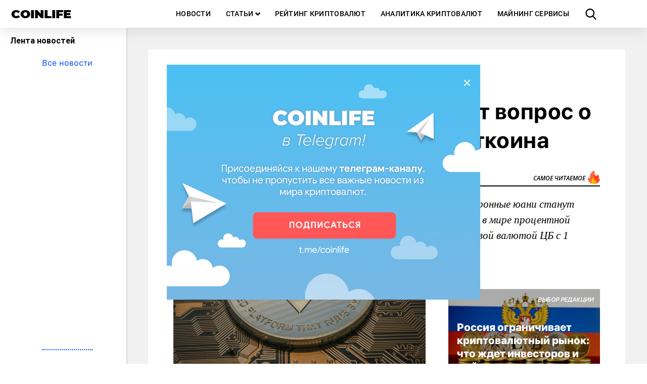

--- FILE ---
content_type: text/html; charset=UTF-8
request_url: https://coinlife.com/news/obnovlenie-ethereum-stavit-vopros-o-decentralizovannosti-altkoina/
body_size: 12773
content:
<!DOCTYPE html>
<html lang="ru">
  <head>
    <meta http-equiv="Content-type" content="text/html; charset=UTF-8">
    <title>Обновление Ethereum ставит вопрос о децентрализованности альткоина COINLIFE.COM</title>
    <meta name="description" content="Переход от Proof-of-Work к Proof-of-Stake будет означать окончание децентрализованности Ethereum.
Эксперты продолжают дискутировать относительно предстоящего о">
    <meta name="viewport" content="width=device-width, initial-scale=1">
    <link rel="shortcut icon" href="/favicon.ico" type="image/x-icon">
    <link rel="apple-touch-icon" sizes="180x180" href="/apple-touch-icon.png">
    <link rel="icon" type="image/png" sizes="32x32" href="/favicon-32x32.png">
    <link rel="icon" type="image/png" sizes="16x16" href="/favicon-16x16.png">
    <link rel="manifest" href="/site.webmanifest">
    <link rel="mask-icon" href="/safari-pinned-tab.svg" color="#5bbad5">
    <meta name="msapplication-TileColor" content="#22d8ff">
    <meta name="theme-color" content="#ffffff">
    <link rel="pingback" href="https://coinlife.com/xmlrpc.php">
    <script>
      window.storage = {};
      window.storage.template_url = 'https://coinlife.com/wp-content/themes/coinlife';
    </script>
    <meta name='robots' content='max-image-preview:large' />
	<style>img:is([sizes="auto" i], [sizes^="auto," i]) { contain-intrinsic-size: 3000px 1500px }</style>
	
<!-- This site is optimized with the Yoast SEO plugin v7.9.1 - https://yoast.com/wordpress/plugins/seo/ -->
<meta name="description" content="Переход от Proof-of-Work к Proof-of-Stake будет означать окончание децентрализованности Ethereum. Эксперты продолжают дискутировать относительно"/>
<link rel="canonical" href="https://coinlife.com/news/obnovlenie-ethereum-stavit-vopros-o-decentralizovannosti-altkoina/" />
<meta property="og:locale" content="ru_RU" />
<meta property="og:type" content="article" />
<meta property="og:title" content="Обновление Ethereum ставит вопрос о децентрализованности альткоина" />
<meta property="og:description" content="Переход от Proof-of-Work к Proof-of-Stake будет означать окончание децентрализованности Ethereum. Эксперты продолжают дискутировать относительно" />
<meta property="og:url" content="https://coinlife.com/news/obnovlenie-ethereum-stavit-vopros-o-decentralizovannosti-altkoina/" />
<meta property="og:site_name" content="COINLIFE.COM" />
<meta property="article:publisher" content="https://www.facebook.com/coinlifecom/" />
<meta property="article:tag" content="Ethereum" />
<meta property="article:tag" content="альткоин" />
<meta property="article:section" content="Новости" />
<meta property="article:published_time" content="2022-08-30T13:20:09+03:00" />
<meta property="og:image" content="https://coinlife.com/wp-content/uploads/2018/09/bigstock-ethereum-crypto-currency-ethe-242959597.jpg" />
<meta property="og:image:secure_url" content="https://coinlife.com/wp-content/uploads/2018/09/bigstock-ethereum-crypto-currency-ethe-242959597.jpg" />
<meta property="og:image:width" content="1600" />
<meta property="og:image:height" content="1068" />
<meta property="og:image:alt" content="Обновление Ethereum" />
<meta name="twitter:card" content="summary_large_image" />
<meta name="twitter:description" content="Переход от Proof-of-Work к Proof-of-Stake будет означать окончание децентрализованности Ethereum. Эксперты продолжают дискутировать относительно" />
<meta name="twitter:title" content="Обновление Ethereum ставит вопрос о децентрализованности альткоина" />
<meta name="twitter:site" content="@coinlifecom" />
<meta name="twitter:image" content="https://coinlife.com/wp-content/uploads/2018/09/bigstock-ethereum-crypto-currency-ethe-242959597.jpg" />
<meta name="twitter:creator" content="@coinlifecom" />
<script type='application/ld+json'>{"@context":"https:\/\/schema.org","@type":"Organization","url":"https:\/\/coinlife.com\/","sameAs":["https:\/\/www.facebook.com\/coinlifecom\/","https:\/\/www.instagram.com\/coinlife_official\/","https:\/\/www.youtube.com\/channel\/UCUY4R8YSYLleIX-Y6jfQTIg","https:\/\/twitter.com\/coinlifecom"],"@id":"https:\/\/coinlife.com\/#organization","name":"COINLIFE","logo":"https:\/\/coinlife.com\/wp-content\/uploads\/2018\/11\/logo-dlja-oblozhki.png"}</script>
<!-- / Yoast SEO plugin. -->

<link rel="amphtml" href="https://coinlife.com/news/obnovlenie-ethereum-stavit-vopros-o-decentralizovannosti-altkoina/amp/" /><meta name="generator" content="AMP for WP 1.1.3"/><link rel="alternate" type="application/rss+xml" title="COINLIFE.COM &raquo; Лента комментариев к &laquo;Обновление Ethereum ставит вопрос о децентрализованности альткоина&raquo;" href="https://coinlife.com/news/obnovlenie-ethereum-stavit-vopros-o-decentralizovannosti-altkoina/feed/" />
<style id='wp-emoji-styles-inline-css' type='text/css'>

	img.wp-smiley, img.emoji {
		display: inline !important;
		border: none !important;
		box-shadow: none !important;
		height: 1em !important;
		width: 1em !important;
		margin: 0 0.07em !important;
		vertical-align: -0.1em !important;
		background: none !important;
		padding: 0 !important;
	}
</style>
<link rel='stylesheet' id='wp-block-library-css' href='https://coinlife.com/wp-includes/css/dist/block-library/style.min.css?ver=6.8' type='text/css' media='all' />
<style id='classic-theme-styles-inline-css' type='text/css'>
/*! This file is auto-generated */
.wp-block-button__link{color:#fff;background-color:#32373c;border-radius:9999px;box-shadow:none;text-decoration:none;padding:calc(.667em + 2px) calc(1.333em + 2px);font-size:1.125em}.wp-block-file__button{background:#32373c;color:#fff;text-decoration:none}
</style>
<style id='global-styles-inline-css' type='text/css'>
:root{--wp--preset--aspect-ratio--square: 1;--wp--preset--aspect-ratio--4-3: 4/3;--wp--preset--aspect-ratio--3-4: 3/4;--wp--preset--aspect-ratio--3-2: 3/2;--wp--preset--aspect-ratio--2-3: 2/3;--wp--preset--aspect-ratio--16-9: 16/9;--wp--preset--aspect-ratio--9-16: 9/16;--wp--preset--color--black: #000000;--wp--preset--color--cyan-bluish-gray: #abb8c3;--wp--preset--color--white: #ffffff;--wp--preset--color--pale-pink: #f78da7;--wp--preset--color--vivid-red: #cf2e2e;--wp--preset--color--luminous-vivid-orange: #ff6900;--wp--preset--color--luminous-vivid-amber: #fcb900;--wp--preset--color--light-green-cyan: #7bdcb5;--wp--preset--color--vivid-green-cyan: #00d084;--wp--preset--color--pale-cyan-blue: #8ed1fc;--wp--preset--color--vivid-cyan-blue: #0693e3;--wp--preset--color--vivid-purple: #9b51e0;--wp--preset--gradient--vivid-cyan-blue-to-vivid-purple: linear-gradient(135deg,rgba(6,147,227,1) 0%,rgb(155,81,224) 100%);--wp--preset--gradient--light-green-cyan-to-vivid-green-cyan: linear-gradient(135deg,rgb(122,220,180) 0%,rgb(0,208,130) 100%);--wp--preset--gradient--luminous-vivid-amber-to-luminous-vivid-orange: linear-gradient(135deg,rgba(252,185,0,1) 0%,rgba(255,105,0,1) 100%);--wp--preset--gradient--luminous-vivid-orange-to-vivid-red: linear-gradient(135deg,rgba(255,105,0,1) 0%,rgb(207,46,46) 100%);--wp--preset--gradient--very-light-gray-to-cyan-bluish-gray: linear-gradient(135deg,rgb(238,238,238) 0%,rgb(169,184,195) 100%);--wp--preset--gradient--cool-to-warm-spectrum: linear-gradient(135deg,rgb(74,234,220) 0%,rgb(151,120,209) 20%,rgb(207,42,186) 40%,rgb(238,44,130) 60%,rgb(251,105,98) 80%,rgb(254,248,76) 100%);--wp--preset--gradient--blush-light-purple: linear-gradient(135deg,rgb(255,206,236) 0%,rgb(152,150,240) 100%);--wp--preset--gradient--blush-bordeaux: linear-gradient(135deg,rgb(254,205,165) 0%,rgb(254,45,45) 50%,rgb(107,0,62) 100%);--wp--preset--gradient--luminous-dusk: linear-gradient(135deg,rgb(255,203,112) 0%,rgb(199,81,192) 50%,rgb(65,88,208) 100%);--wp--preset--gradient--pale-ocean: linear-gradient(135deg,rgb(255,245,203) 0%,rgb(182,227,212) 50%,rgb(51,167,181) 100%);--wp--preset--gradient--electric-grass: linear-gradient(135deg,rgb(202,248,128) 0%,rgb(113,206,126) 100%);--wp--preset--gradient--midnight: linear-gradient(135deg,rgb(2,3,129) 0%,rgb(40,116,252) 100%);--wp--preset--font-size--small: 13px;--wp--preset--font-size--medium: 20px;--wp--preset--font-size--large: 36px;--wp--preset--font-size--x-large: 42px;--wp--preset--spacing--20: 0.44rem;--wp--preset--spacing--30: 0.67rem;--wp--preset--spacing--40: 1rem;--wp--preset--spacing--50: 1.5rem;--wp--preset--spacing--60: 2.25rem;--wp--preset--spacing--70: 3.38rem;--wp--preset--spacing--80: 5.06rem;--wp--preset--shadow--natural: 6px 6px 9px rgba(0, 0, 0, 0.2);--wp--preset--shadow--deep: 12px 12px 50px rgba(0, 0, 0, 0.4);--wp--preset--shadow--sharp: 6px 6px 0px rgba(0, 0, 0, 0.2);--wp--preset--shadow--outlined: 6px 6px 0px -3px rgba(255, 255, 255, 1), 6px 6px rgba(0, 0, 0, 1);--wp--preset--shadow--crisp: 6px 6px 0px rgba(0, 0, 0, 1);}:where(.is-layout-flex){gap: 0.5em;}:where(.is-layout-grid){gap: 0.5em;}body .is-layout-flex{display: flex;}.is-layout-flex{flex-wrap: wrap;align-items: center;}.is-layout-flex > :is(*, div){margin: 0;}body .is-layout-grid{display: grid;}.is-layout-grid > :is(*, div){margin: 0;}:where(.wp-block-columns.is-layout-flex){gap: 2em;}:where(.wp-block-columns.is-layout-grid){gap: 2em;}:where(.wp-block-post-template.is-layout-flex){gap: 1.25em;}:where(.wp-block-post-template.is-layout-grid){gap: 1.25em;}.has-black-color{color: var(--wp--preset--color--black) !important;}.has-cyan-bluish-gray-color{color: var(--wp--preset--color--cyan-bluish-gray) !important;}.has-white-color{color: var(--wp--preset--color--white) !important;}.has-pale-pink-color{color: var(--wp--preset--color--pale-pink) !important;}.has-vivid-red-color{color: var(--wp--preset--color--vivid-red) !important;}.has-luminous-vivid-orange-color{color: var(--wp--preset--color--luminous-vivid-orange) !important;}.has-luminous-vivid-amber-color{color: var(--wp--preset--color--luminous-vivid-amber) !important;}.has-light-green-cyan-color{color: var(--wp--preset--color--light-green-cyan) !important;}.has-vivid-green-cyan-color{color: var(--wp--preset--color--vivid-green-cyan) !important;}.has-pale-cyan-blue-color{color: var(--wp--preset--color--pale-cyan-blue) !important;}.has-vivid-cyan-blue-color{color: var(--wp--preset--color--vivid-cyan-blue) !important;}.has-vivid-purple-color{color: var(--wp--preset--color--vivid-purple) !important;}.has-black-background-color{background-color: var(--wp--preset--color--black) !important;}.has-cyan-bluish-gray-background-color{background-color: var(--wp--preset--color--cyan-bluish-gray) !important;}.has-white-background-color{background-color: var(--wp--preset--color--white) !important;}.has-pale-pink-background-color{background-color: var(--wp--preset--color--pale-pink) !important;}.has-vivid-red-background-color{background-color: var(--wp--preset--color--vivid-red) !important;}.has-luminous-vivid-orange-background-color{background-color: var(--wp--preset--color--luminous-vivid-orange) !important;}.has-luminous-vivid-amber-background-color{background-color: var(--wp--preset--color--luminous-vivid-amber) !important;}.has-light-green-cyan-background-color{background-color: var(--wp--preset--color--light-green-cyan) !important;}.has-vivid-green-cyan-background-color{background-color: var(--wp--preset--color--vivid-green-cyan) !important;}.has-pale-cyan-blue-background-color{background-color: var(--wp--preset--color--pale-cyan-blue) !important;}.has-vivid-cyan-blue-background-color{background-color: var(--wp--preset--color--vivid-cyan-blue) !important;}.has-vivid-purple-background-color{background-color: var(--wp--preset--color--vivid-purple) !important;}.has-black-border-color{border-color: var(--wp--preset--color--black) !important;}.has-cyan-bluish-gray-border-color{border-color: var(--wp--preset--color--cyan-bluish-gray) !important;}.has-white-border-color{border-color: var(--wp--preset--color--white) !important;}.has-pale-pink-border-color{border-color: var(--wp--preset--color--pale-pink) !important;}.has-vivid-red-border-color{border-color: var(--wp--preset--color--vivid-red) !important;}.has-luminous-vivid-orange-border-color{border-color: var(--wp--preset--color--luminous-vivid-orange) !important;}.has-luminous-vivid-amber-border-color{border-color: var(--wp--preset--color--luminous-vivid-amber) !important;}.has-light-green-cyan-border-color{border-color: var(--wp--preset--color--light-green-cyan) !important;}.has-vivid-green-cyan-border-color{border-color: var(--wp--preset--color--vivid-green-cyan) !important;}.has-pale-cyan-blue-border-color{border-color: var(--wp--preset--color--pale-cyan-blue) !important;}.has-vivid-cyan-blue-border-color{border-color: var(--wp--preset--color--vivid-cyan-blue) !important;}.has-vivid-purple-border-color{border-color: var(--wp--preset--color--vivid-purple) !important;}.has-vivid-cyan-blue-to-vivid-purple-gradient-background{background: var(--wp--preset--gradient--vivid-cyan-blue-to-vivid-purple) !important;}.has-light-green-cyan-to-vivid-green-cyan-gradient-background{background: var(--wp--preset--gradient--light-green-cyan-to-vivid-green-cyan) !important;}.has-luminous-vivid-amber-to-luminous-vivid-orange-gradient-background{background: var(--wp--preset--gradient--luminous-vivid-amber-to-luminous-vivid-orange) !important;}.has-luminous-vivid-orange-to-vivid-red-gradient-background{background: var(--wp--preset--gradient--luminous-vivid-orange-to-vivid-red) !important;}.has-very-light-gray-to-cyan-bluish-gray-gradient-background{background: var(--wp--preset--gradient--very-light-gray-to-cyan-bluish-gray) !important;}.has-cool-to-warm-spectrum-gradient-background{background: var(--wp--preset--gradient--cool-to-warm-spectrum) !important;}.has-blush-light-purple-gradient-background{background: var(--wp--preset--gradient--blush-light-purple) !important;}.has-blush-bordeaux-gradient-background{background: var(--wp--preset--gradient--blush-bordeaux) !important;}.has-luminous-dusk-gradient-background{background: var(--wp--preset--gradient--luminous-dusk) !important;}.has-pale-ocean-gradient-background{background: var(--wp--preset--gradient--pale-ocean) !important;}.has-electric-grass-gradient-background{background: var(--wp--preset--gradient--electric-grass) !important;}.has-midnight-gradient-background{background: var(--wp--preset--gradient--midnight) !important;}.has-small-font-size{font-size: var(--wp--preset--font-size--small) !important;}.has-medium-font-size{font-size: var(--wp--preset--font-size--medium) !important;}.has-large-font-size{font-size: var(--wp--preset--font-size--large) !important;}.has-x-large-font-size{font-size: var(--wp--preset--font-size--x-large) !important;}
:where(.wp-block-post-template.is-layout-flex){gap: 1.25em;}:where(.wp-block-post-template.is-layout-grid){gap: 1.25em;}
:where(.wp-block-columns.is-layout-flex){gap: 2em;}:where(.wp-block-columns.is-layout-grid){gap: 2em;}
:root :where(.wp-block-pullquote){font-size: 1.5em;line-height: 1.6;}
</style>
<link rel='stylesheet' id='wpt-twitter-feed-css' href='https://coinlife.com/wp-content/plugins/wp-to-twitter/css/twitter-feed.css?ver=6.8' type='text/css' media='all' />
<link rel='stylesheet' id='owlstyle-css' href='https://coinlife.com/wp-content/themes/coinlife/js/owlcarousel/owl.carousel.min.css?ver=1' type='text/css' media='' />
<link rel='stylesheet' id='owltheme-css' href='https://coinlife.com/wp-content/themes/coinlife/js/owlcarousel/owl.theme.default.min.css?ver=1' type='text/css' media='' />
<script type="text/javascript" src="https://coinlife.com/wp-content/themes/coinlife/dist/post_bundle.js?ver=1" id="post_bundle-js"></script>
<link rel="https://api.w.org/" href="https://coinlife.com/wp-json/" /><link rel="alternate" title="JSON" type="application/json" href="https://coinlife.com/wp-json/wp/v2/posts/31245" /><link rel="EditURI" type="application/rsd+xml" title="RSD" href="https://coinlife.com/xmlrpc.php?rsd" />
<meta name="generator" content="WordPress 6.8" />
<link rel='shortlink' href='https://coinlife.com/?p=31245' />
<link rel="alternate" title="oEmbed (JSON)" type="application/json+oembed" href="https://coinlife.com/wp-json/oembed/1.0/embed?url=https%3A%2F%2Fcoinlife.com%2Fnews%2Fobnovlenie-ethereum-stavit-vopros-o-decentralizovannosti-altkoina%2F" />
<link rel="alternate" title="oEmbed (XML)" type="text/xml+oembed" href="https://coinlife.com/wp-json/oembed/1.0/embed?url=https%3A%2F%2Fcoinlife.com%2Fnews%2Fobnovlenie-ethereum-stavit-vopros-o-decentralizovannosti-altkoina%2F&#038;format=xml" />

<!-- This site is using AdRotate v4.16 Professional to display their advertisements - https://ajdg.solutions/products/adrotate-for-wordpress/ -->
<!-- AdRotate CSS -->
<style type="text/css" media="screen">
	.g { margin:0px; padding:0px; overflow:hidden; line-height:1; zoom:1; }
	.g img { height:auto; }
	.g-col { position:relative; float:left; }
	.g-col:first-child { margin-left: 0; }
	.g-col:last-child { margin-right: 0; }
	.g-1 {  margin: 0 auto; }
	.g-2 { width:100%; max-width:1200px; height:auto; margin: 0 auto; }
	.g-3 { margin:0px 0px 0px 0px;width:100%; max-width:300px; height:auto; }
	.g-4 { margin:0px 0px 0px 0px;width:100%; max-width:300px; height:auto; }
	.g-5 { margin:0px 0px 0px 0px;width:100%; max-width:300px; height:auto; }
	@media only screen and (max-width: 480px) {
		.g-col, .g-dyn, .g-single { width:100%; margin-left:0; margin-right:0; }
	}
</style>
<!-- /AdRotate CSS -->

<!-- Lara's Google Analytics - https://www.xtraorbit.com/wordpress-google-analytics-dashboard-widget/ -->
<script async src="https://www.googletagmanager.com/gtag/js?id=UA-111712758-1"></script>
<script>
  window.dataLayer = window.dataLayer || [];
  function gtag(){dataLayer.push(arguments);}
  gtag('js', new Date());
  gtag('config', 'UA-111712758-1', { 'anonymize_ip': true });
</script>
<!-- Analytics by WP-Statistics v12.6.13 - https://wp-statistics.com/ -->
      <meta name="onesignal" content="wordpress-plugin"/>
            <script>

      window.OneSignal = window.OneSignal || [];

      OneSignal.push( function() {
        OneSignal.SERVICE_WORKER_UPDATER_PATH = "OneSignalSDKUpdaterWorker.js.php";
        OneSignal.SERVICE_WORKER_PATH = "OneSignalSDKWorker.js.php";
        OneSignal.SERVICE_WORKER_PARAM = { scope: '/' };

        OneSignal.setDefaultNotificationUrl("https://coinlife.com");
        var oneSignal_options = {};
        window._oneSignalInitOptions = oneSignal_options;

        oneSignal_options['wordpress'] = true;
oneSignal_options['appId'] = '74458f01-75e2-4c10-9fbc-96fdcffa0090';
oneSignal_options['welcomeNotification'] = { };
oneSignal_options['welcomeNotification']['title'] = "COINLIFE";
oneSignal_options['welcomeNotification']['message'] = "Следите за новостями!";
oneSignal_options['path'] = "https://coinlife.com/wp-content/plugins/onesignal-free-web-push-notifications/sdk_files/";
oneSignal_options['safari_web_id'] = "web.onesignal.auto.0f5ba526-5606-4a7b-90fa-69fc66b30a70";
oneSignal_options['promptOptions'] = { };
oneSignal_options['promptOptions']['actionMessage'] = 'Подпишитесь на push-уведомления.';
oneSignal_options['promptOptions']['acceptButtonText'] = 'ПОДПИСАТЬСЯ';
oneSignal_options['promptOptions']['cancelButtonText'] = 'ОТКЛОНИТЬ';
oneSignal_options['notifyButton'] = { };
oneSignal_options['notifyButton']['enable'] = true;
oneSignal_options['notifyButton']['position'] = 'bottom-right';
oneSignal_options['notifyButton']['theme'] = 'inverse';
oneSignal_options['notifyButton']['size'] = 'small';
oneSignal_options['notifyButton']['showCredit'] = false;
                OneSignal.init(window._oneSignalInitOptions);
                OneSignal.showSlidedownPrompt();      });

      function documentInitOneSignal() {
        var oneSignal_elements = document.getElementsByClassName("OneSignal-prompt");

        var oneSignalLinkClickHandler = function(event) { OneSignal.push(['registerForPushNotifications']); event.preventDefault(); };        for(var i = 0; i < oneSignal_elements.length; i++)
          oneSignal_elements[i].addEventListener('click', oneSignalLinkClickHandler, false);
      }

      if (document.readyState === 'complete') {
           documentInitOneSignal();
      }
      else {
           window.addEventListener("load", function(event){
               documentInitOneSignal();
          });
      }
    </script>
  </head>
  <body>
    <nav class="navbar main-nav" role="navigation" data-target="navMenu" aria-label="main navigation">
      <div class="navbar-brand is-hidden-touch">
        <a class="navbar-item site-logo" href="/">COINLIFE</a>
      </div>
      <div class="navbar-brand is-hidden-desktop">
        <a role="button" class="navbar-burger is-marginless" data-target="navMenu" aria-label="menu" aria-expanded="false">
          <span aria-hidden="true"></span>
          <span aria-hidden="true"></span>
          <span aria-hidden="true"></span>
        </a>
        <a class="navbar-item site-logo fulllogo" href="/">COINLIFE</a>
        <a id="search-news-btn" role="button" class="navbar-item search-btn"></a>
      </div>
      <div id="navMenu" class="navbar-menu has-leftbar">
      <a class="navbar-item" href="https://coinlife.com/all_news/">Новости</a><div class="navbar-item has-dropdown is-hoverable">
                    <a class="navbar-item navbar-link" href="https://coinlife.com/articles/">Статьи</a>
                    <div class="navbar-dropdown"><a class="navbar-item navbar-child" href="https://coinlife.com/category/useful/">Полезное</a><a class="navbar-item navbar-child" href="https://coinlife.com/category/analytics/">Аналитика</a><a class="navbar-item navbar-child" href="https://coinlife.com/category/interview/">Интервью</a><a class="navbar-item navbar-child" href="https://coinlife.com/category/opinion/">Мнение</a><a class="navbar-item navbar-child" href="https://coinlife.com/category/press-releases/">Пресс-релизы</a></div></div><div class="dropdown-bg"></div><a class="navbar-item" href="https://coinlife.com/top100/">Рейтинг криптовалют</a><a class="navbar-item" href="https://coinlife.com/statistics/">Аналитика криптовалют</a><a class="navbar-item" href="https://coinlife.com/calculator/">Майнинг сервисы</a><a id="search-news-btn" role="button" class="navbar-item search-btn is-hidden-touch"></a>      </div>
    </nav>
    <div id="search-modal" class="modal">
      <div class="modal-background"></div>
      <div class="modal-content">
        <form name="search" action="https://coinlife.com/" method="get" class="form_search">
          <div class="field is-grouped">
            <p class="control is-expanded">
              <input type="text" value="" name="s" id="search_input" placeholder="Поиск" class="input search">
            </p>
            <p class="control">
              <input type="submit" value="Искать" class="search_button button">
            </p>
          </div>
        </form>
      </div>
      <button id="search-modal-close" class="modal-close is-large" aria-label="close"></button>
    </div>

    <div id="subscribe-news-modal" class="modal">
      <div class="modal-background"></div>
      <div class="modal-content">
        <h1 class="newsletter-title">Будь в курсе последних новостей! Подписывайся на рассылку COINLIFE</h1>
          
  
  <div class="mailpoet_form_popup_overlay"></div>
  <div
    id="mailpoet_form_6"
    class="mailpoet_form mailpoet_form_shortcode"
      >
        <style type="text/css">.mailpoet_hp_email_label{display:none!important;}#mailpoet_form_6 .mailpoet_form { margin-top: 30px; }
#mailpoet_form_6 .newsletter-subscribe-form-input input { display: block; padding: 14px 20px !important; color: #738a94; font-size: 20px; line-height: 10px; font-weight: 400; letter-spacing: .5px; -webkit-user-select: text; -moz-user-select: text; -ms-user-select: text; user-select: text; transition: border-color .15s linear; -webkit-appearance: none; background: #202228; outline: none; max-width: 320px; width: 100%; }
#mailpoet_form_6 .newsletter-subscribe-form-btn input { display: inline-block; height: 52px; padding: 0 25px !important; outline: none; color: #fff; font-size: 17px; line-height: 38px; font-weight: 400; text-align: center; background: linear-gradient(#4fb7f0,#29a0e0 60%,#29a0e0 90%,#36a6e2); border-radius: 8px; -webkit-font-smoothing: subpixel-antialiased; cursor: pointer; }
#mailpoet_form_6 .newsletter-subscribe-form-input input:-webkit-autofill, #mailpoet_form_6 .newsletter-subscribe-form-input input:-webkit-autofill:hover, #mailpoet_form_6 .newsletter-subscribe-form-input input:-webkit-autofill:focus, #mailpoet_form_6 .newsletter-subscribe-form-input input:-webkit-autofill:active { background: #202228; }
#mailpoet_form_6 .mailpoet_validate_success { color: #fff; }
#mailpoet_form_6 .mailpoet_validate_error { color: #b94a48; }</style>
    <form
      target="_self"
      method="post"
      action="https://coinlife.com/wp-admin/admin-post.php?action=mailpoet_subscription_form"
      class="mailpoet_form mailpoet_form_form mailpoet_form_shortcode"
      novalidate
      style="padding: 0px;text-align: center"
      data-delay=""
      data-position=""
      data-background-color=""
    >
      <input type="hidden" name="data[form_id]" value="6" />
      <input type="hidden" name="token" value="e818940a26" />
      <input type="hidden" name="api_version" value="v1" />
      <input type="hidden" name="endpoint" value="subscribers" />
      <input type="hidden" name="mailpoet_method" value="subscribe" />

      <label class="mailpoet_hp_email_label">Пожалуйста, оставьте это поле пустым.<input type="email" name="data[email]"/></label><div class="mailpoet_paragraph newsletter-subscribe-form-input"><input type="email" class="mailpoet_text" name="data[form_field_MGJhNWZmOWY4Y2I2X2VtYWls]" title="email@example.com" value="" style="border-style:solid;border-radius:8px;border-width:0px;padding:0px;margin: 0 auto;" data-automation-id="form_email"  placeholder="email@example.com *" data-parsley-required="true" data-parsley-minlength="6" data-parsley-maxlength="150" data-parsley-error-message="Пожалуйста, укажите корректный адрес электронной почты." data-parsley-required-message="Это поле необходимо."/></div>
<div class="mailpoet_paragraph newsletter-subscribe-form-btn"><input type="submit" class="mailpoet_submit" value="Подписаться" data-automation-id="subscribe-submit-button" style="border-style:solid;border-width:0px;padding:0px;margin: 0 auto;border-color:transparent;" /><span class="mailpoet_form_loading"><span class="mailpoet_bounce1"></span><span class="mailpoet_bounce2"></span><span class="mailpoet_bounce3"></span></span></div>

      <div class="mailpoet_message">
        <p class="mailpoet_validate_success"
                style="display:none;"
                >Проверьте ваш почтовый ящик или спам, чтобы подтвердить свою подписку.
        </p>
        <p class="mailpoet_validate_error"
                style="display:none;"
                >        </p>
      </div>
    </form>
  </div>

        </div>
      <button id="subscribe-news-modal-close" class="modal-close is-large" aria-label="close"></button>
    </div>

<div id="post-page" class="container is-fluid is-marginless is-paddingless">
  <div class="columns is-gapless">
    <div class="column is-narrow is-hidden-mobile left-column">
  <div class="box leftbar">
    <div class="leftbar-content">
      <p class="title is-6">
        Лента новостей
        <!-- <span class="live-indicator"></span> -->
      </p>
      <div class="feed-block">
        <div class="columns feed-columns is-multiline">
                    <div class="column is-12 news-item is-flex feed-more-news"><a href="/all_news" class="is-link is-small">Все новости</a></div>
        </div>
      </div>
    </div>
  </div>
</div>    <div class="column content-column is-flex">
      <div class="content-block">
        <div class="header-content">
          <div class="post-info is-flex">
            <div class="post-info-left">
              <ul class="category-bread"><li><a href="https://coinlife.com/category/news/">Новости</a></li></ul>
              <span class="post-date" data-publish="2022-08-30 13:20:09"></span>
            </div>

                      </div>
          <p class="post-title">Обновление Ethereum ставит вопрос о децентрализованности альткоина</p>
        </div>
        <div class="columns content is-gapless">
          <div class="main-content column">
            <div class="post-img-block">
              <div class="post-img item-bg" data-background-image="https://coinlife.com/wp-content/uploads/2018/09/bigstock-ethereum-crypto-currency-ethe-242959597-1024x684.jpg"></div>
              <!--  -->
            </div>
                        <div class="post-content"><p><strong>Переход от Proof-of-Work к Proof-of-Stake будет означать окончание децентрализованности Ethereum.</strong></p>
<p>Эксперты продолжают дискутировать относительно предстоящего обновления блокчейна Ethereum в рамках перехода от Proof-of-Work к Proof-of-Stake. Как полагает Марк Джефтович, глава easyDNS Technologies Inc — базирующегося в канадском Торонто провайдера DNS и регистрататора доменов, для Ethereum обновление <strong><a href="https://coinlife.com/bez-rubriki/heshrejt-ethereum-classic-obnovil-istoricheskij-maksimum-na-fone-obnovlenija-merge/">Merge</a></strong> будет означать фактическую потерю децентрализованности.</p>
<p>Он также обратил внимание на то, что те, кто застейкали Ethereum, не могут быть на 100% уверены, что получат свои средства обратно, так как в соответствии с Proof-of-Stake, на который планируется перевести Ethereum, решение по работе блокчейна Ethereum будут принимать валидаторы, которым будут делегированы такие полномочия, но что эти валидаторы решат — неизвестно. В любом случае, какого-то определенного графика вывода застейканных Ethereum в настоящее время нет.</p>
<p>Также в результате Merge может сохраниться «прежний» Ethereum с протоколом Proof-of-Work, и вопрос остается открытым, какова будет его судьба. Дело в том, что, например, всего лишь одна компания, Circle из Нью-Йорка, путем выбора того, на каком блокчейне в дальнейшем будет развиваться популярный стейблкоин USDC, может сильно повлиять тем самым на ситуацию в DeFi и на рынке криптовалют в целом.</p>
<p>Еще один важный момент: что, если внедрение обновления Merge в работу Ethereum будет технически неудачным и повредит работе всей экосистемы Ethereum?</p>
<p>Исходя из вышесказанного, Джефтович принял решение уменьшить число Ethereum в своем инвестиционном портфеле. Кроме того, он вышел из всех «обернутых» биткоинов, которые есть в DeFi, переведя их в обычные биткоины. Также Джефтович до прояснения ситуации с тем, как будет на практике реализовано обновление Merge, закрыл позиции по стейкингу, лендингу и фармингу.</p>
            </div>
            <div class="mrg-10">
                <a id="subscribe-news-btn" class="cl-btn-1" role="button">Подпишись на рассылку</a>
            </div>
            <div class="tags">
                              <span class="tag">#<a href="https://coinlife.com/tag/ethereum/" rel="tag">Ethereum</a></span><span class="tag">#<a href="https://coinlife.com/tag/altkoin/" rel="tag">альткоин</a></span>                          </div>
            <div class="share-btns buttons">
              <div>
                <a class="button fb-btn" href="javascript:void(0)" onclick="Share.facebook('https://coinlife.com/news/obnovlenie-ethereum-stavit-vopros-o-decentralizovannosti-altkoina/','Обновление Ethereum ставит вопрос о децентрализованности альткоина','Array','')" title="Поделиться в facebook">
                  <span class="icon"><i class="fb-icon"></i></span>
                  <span>Поделиться</span>
                </a>
                <a class="button vk-btn" href="javascript:void(0)" onclick="Share.vkontakte('https://coinlife.com/news/obnovlenie-ethereum-stavit-vopros-o-decentralizovannosti-altkoina/','Обновление Ethereum ставит вопрос о децентрализованности альткоина','Array','')" title="Поделиться в vk">
                  <span class="icon"><i class="vk-icon"></i></span>
                  <span>Поделиться</span>
                </a>
                <a class="button twitter-btn" href="javascript:void(0)" onclick="Share.twitter('https://coinlife.com/news/obnovlenie-ethereum-stavit-vopros-o-decentralizovannosti-altkoina/','Обновление Ethereum ставит вопрос о децентрализованности альткоина')" title="Поделиться в twitter">
                  <span class="icon"><i class="twitter-icon"></i></span>
                  <span>Твитнуть</span>
                </a>
                <a class="button tg-btn" href="javascript:void(0)" onclick="Share.telegram('https://coinlife.com/news/obnovlenie-ethereum-stavit-vopros-o-decentralizovannosti-altkoina/','Обновление Ethereum ставит вопрос о децентрализованности альткоина')" title="Поделиться в telegram">
                  <span class="icon"><i class="tg-icon"></i></span>
                  <span>Поделиться</span>
                </a>
              </div>
            </div>

            <!-- Баннеры отсутствуют из за того что они отключены или не предоставляются для данного местоположения! -->
            <p class="read-more-title">Читать еще: </p>
            <div class="prev-post-block">
              <a href="https://coinlife.com/news/singapur-gotov-privlech-krupnyh-kriptouchastnikov-no-protiv-investicij-fizlic-v-kriptovaljuty/" rel="prev">Сингапур готов привлечь крупных криптоучастников, но против инвестиций физлиц в криптовалюты</a>            </div>

            <!-- Yandex.RTB R-A-332230-1 -->
	<div id="yandex_rtb_R-A-332230-1"></div>
	<script type="text/javascript">
			(function(w, d, n, s, t) {
					w[n] = w[n] || [];
					w[n].push(function() {
							Ya.Context.AdvManager.render({
									blockId: "R-A-332230-1",
									renderTo: "yandex_rtb_R-A-332230-1",
									async: true,
									stat_id: 1
							});
					});
					t = d.getElementsByTagName("script")[0];
					s = d.createElement("script");
					s.type = "text/javascript";
					s.src = "//an.yandex.ru/system/context.js";
					s.async = true;
					t.parentNode.insertBefore(s, t);
			})(this, this.document, "yandexContextAsyncCallbacks");
	</script>
          </div>
          <div class="column is-narrow is-hidden-touch is-paddingless">
            <div class="box rightbar is-flex">
              <div class="topnews-block">
                <p class="topnews-header">
                  САМОЕ ЧИТАЕМОЕ
                  <span class="icon">
                    <i class="topnews-icon"></i>
                  </span>
                </p>
                <div class="is-flex news-block">
                  <a class="top-news" href="https://coinlife.com/news/jelektronnye-juani-stanut-pervoj-v-mire-procentnoj-cifrovoj-valjutoj-cb-s-1-janvarja/">Электронные юани станут первой в мире процентной цифровой валютой ЦБ с 1 января</a>
                                    <a class="top-heading-news" href="https://coinlife.com/news/rossija-ogranichivaet-kriptovaljutnyj-rynok-chto-zhdet-investorov-i-majnerov/">
                    <div class="heading-news-img" style="background-image: url(https://coinlife.com/wp-content/uploads/2019/04/shutterstock_10539848091-300x200.jpg);">
                      <div class="heading-news-content">
                        <p class="heading-news-label is-marginless">ВЫБОР РЕДАКЦИИ</p>
                        <p class="heading-news-title is-marginless">Россия ограничивает криптовалютный рынок: что ждет инвесторов и майнеров</p>
                      </div>
                      <span class="heading-news-fg"></span>
                    </div>
                  </a>
                                  </div>
                <!-- Баннеры отсутствуют из за того что они отключены или не предоставляются для данного местоположения! -->                <!-- Баннеры отсутствуют из за того что они отключены или не предоставляются для данного местоположения! -->                <!-- Yandex.RTB R-A-332230-3 -->
	<div id="yandex_rtb_R-A-332230-3"></div>
	<script type="text/javascript">
			(function(w, d, n, s, t) {
					w[n] = w[n] || [];
					w[n].push(function() {
							Ya.Context.AdvManager.render({
									blockId: "R-A-332230-3",
									renderTo: "yandex_rtb_R-A-332230-3",
									async: true,
									stat_id: 3
							});
					});
					t = d.getElementsByTagName("script")[0];
					s = d.createElement("script");
					s.type = "text/javascript";
					s.src = "//an.yandex.ru/system/context.js";
					s.async = true;
					t.parentNode.insertBefore(s, t);
			})(this, this.document, "yandexContextAsyncCallbacks");
	</script>              </div>
            </div>
          </div>
        </div>
      </div>
          </div>
  </div>
</div>

<div id="tg-channel-modal" class="modal">
  <div class="modal-content">
    <a href="https://t-do.ru/coinlife" target="_blank" class="image is-4by3 modal-img-link">
      <img src="/images/popups/telegram-popup.png" alt="">
    </a>
    <button class="modal-close tg-modal-close is-large" aria-label="close" style="position: absolute;"></button>
  </div>
</div>


<footer class="footer is-flex sticky-footer">
  <div class="container is-desktop">
    <div class="columns footer-columns">
      <div class="column comp-info-column">
        <div class="footer-logo"></div>
        <p class="comp-info">
          Мы динамично развивающийся медиапроект о криптовалютах.
          Coinlife охватывает наиболее актуальную и важную информацию о
          криптовалютном рынке и индустрии майнинга. 
        </p>
      </div>
      <div class="column menu-column">
        <div class="footer-menu is-flex columns is-multiline">
          <div class="menu-left column">
            <p class="menu-title">О нас</p>
          <a class="navbar-item" href="https://coinlife.com/about/">О проекте</a><a class="navbar-item" href="https://coinlife.com/joinus/">Наши вакансии</a><a class="navbar-item" href="https://coinlife.com/policy/">Политика размещения</a><a class="navbar-item" href="https://coinlife.com/contact/">Контакты</a><a class="navbar-item" href="https://coinlife.com/branding/">Брендинг</a>          </div>
          <div class="menu-middle column">
            <p class="menu-title">Рубрики</p>
          <a class="navbar-item" href="https://coinlife.com/category/useful/">Полезное</a><a class="navbar-item" href="https://coinlife.com/category/analytics/">Аналитика</a><a class="navbar-item" href="https://coinlife.com/category/opinion/">Мнение</a><a class="navbar-item" href="https://coinlife.com/category/press-releases/">Пресс-релизы</a><a class="navbar-item" href="https://coinlife.com/all_news/">Новости</a>          </div>
          <div class="menu-right column">
            <p class="menu-title">Сервисы</p>
          <a class="navbar-item" href="https://coinlife.com/top100/">Рейтинг криптовалют</a><a class="navbar-item" href="https://coinlife.com/statistics/">Аналитика криптовалют</a><a class="navbar-item" href="https://coinlife.com/calculator/">Майнинг</a>          </div>
        </div>
      </div>
      <div class="column social-column">
        <div class="footer-menu is-flex">
          <div class="social-menu">
            <p class="menu-title">Присоединяйтесь</p>
          <a class="navbar-item" href="https://www.facebook.com/coinlifecom" style="color:#1D66FF">Facebook</a><a class="navbar-item" href="https://vk.com/coinlife_official" style="color:#007CFF">VK</a><a class="navbar-item" href="https://twitter.com/coinlifecom" style="color:#00B0FF">Twitter</a><a class="navbar-item" href="https://t-do.ru/coinlife" style="color:#00B2FF">Telegram</a><a class="navbar-item" href="https://ok.ru/group/55035437645938" style="color:#FF7A00">Одноклассники</a><a class="navbar-item" href="https://www.youtube.com/channel/UCUY4R8YSYLleIX-Y6jfQTIg" style="color:#FF0000">Youtube</a><a class="navbar-item" href="https://medium.com/@coinlife_official" style="color:#FFF">Medium</a><a class="navbar-item" href="https://coinlife.com/feed/" style="color:#FFB800">RSS</a><a class="navbar-item" href="https://zen.yandex.ru/id/5a392e973c50f7dbf5ab9430" style="color:#ffe057">Дзен</a>          </div>
        </div>
      </div>
    </div>
  </div>
  <script src="https://cdnjs.cloudflare.com/ajax/libs/jquery/3.3.1/jquery.min.js"></script>
  <script async src="https://appsha1.cointraffic.io/js/?wkey=PwCPsqvOg6"></script>
  <script type="speculationrules">
{"prefetch":[{"source":"document","where":{"and":[{"href_matches":"\/*"},{"not":{"href_matches":["\/wp-*.php","\/wp-admin\/*","\/wp-content\/uploads\/*","\/wp-content\/*","\/wp-content\/plugins\/*","\/wp-content\/themes\/coinlife\/*","\/*\\?(.+)"]}},{"not":{"selector_matches":"a[rel~=\"nofollow\"]"}},{"not":{"selector_matches":".no-prefetch, .no-prefetch a"}}]},"eagerness":"conservative"}]}
</script>
<!— Yandex.Metrika counter —> <script type="text/javascript" >  (function (d, w, c) { (w[c] = w[c] || []).push(function() { try { w.yaCounter47601118 = new Ya.Metrika2({ id:47601118, clickmap:true, trackLinks:true, accurateTrackBounce:true }); } catch(e) { } }); var n = d.getElementsByTagName("script")[0], s = d.createElement("script"), f = function () { n.parentNode.insertBefore(s, n); }; s.type = "text/javascript"; s.async = true; s.src = "https://mc.yandex.ru/metrika/tag.js"; if (w.opera == "[object Opera]") { d.addEventListener("DOMContentLoaded", f, false); } else { f(); } })(document, window, "yandex_metrika_callbacks2");</script> <noscript><div><img src="https://mc.yandex.ru/watch/47601118" style="position:absolute; left:-9999px;" alt="" /></div></noscript> <!— /Yandex.Metrika counter —><link rel='stylesheet' id='mailpoet_public-css' href='https://coinlife.com/wp-content/plugins/mailpoet/assets/dist/css/mailpoet-public.c2ddf210.css?ver=6.8' type='text/css' media='all' />
<script type="text/javascript" id="adrotate-dyngroup-js-extra">
/* <![CDATA[ */
var impression_object = {"ajax_url":"https:\/\/coinlife.com\/wp-admin\/admin-ajax.php"};
/* ]]> */
</script>
<script type="text/javascript" src="https://coinlife.com/wp-content/plugins/adrotate-pro/library/jquery.adrotate.dyngroup.js" id="adrotate-dyngroup-js"></script>
<script type="text/javascript" id="adrotate-clicktracker-js-extra">
/* <![CDATA[ */
var click_object = {"ajax_url":"https:\/\/coinlife.com\/wp-admin\/admin-ajax.php"};
/* ]]> */
</script>
<script type="text/javascript" src="https://coinlife.com/wp-content/plugins/adrotate-pro/library/jquery.adrotate.clicktracker.js" id="adrotate-clicktracker-js"></script>
<script type="text/javascript" src="https://coinlife.com/wp-content/themes/coinlife/js-min/jquery-1.12.4.js?ver=1" id="jquery-js"></script>
<script type="text/javascript" src="https://coinlife.com/wp-content/themes/coinlife/js/owlcarousel/owl.carousel.js?ver=1" id="owlscript-js"></script>
<script type="text/javascript" src="https://cdn.onesignal.com/sdks/OneSignalSDK.js?ver=6.8&#039; async=&#039;async" id="remote_sdk-js"></script>
<script type="text/javascript" id="mailpoet_public-js-extra">
/* <![CDATA[ */
var MailPoetForm = {"ajax_url":"https:\/\/coinlife.com\/wp-admin\/admin-ajax.php","is_rtl":""};
/* ]]> */
</script>
<script type="text/javascript" src="https://coinlife.com/wp-content/plugins/mailpoet/assets/dist/js/public.b57973d3.js?ver=3.47.0" id="mailpoet_public-js"></script>
<script type="text/javascript" id="mailpoet_public-js-after">
/* <![CDATA[ */
function initMailpoetTranslation() {
  if (typeof MailPoet !== 'undefined') {
    MailPoet.I18n.add('ajaxFailedErrorMessage', 'An error has happened while performing a request, please try again later.')
  } else {
    setTimeout(initMailpoetTranslation, 250);
  }
}
setTimeout(initMailpoetTranslation, 250);
/* ]]> */
</script>
<!-- AdRotate JS -->
<script type="text/javascript">
jQuery(document).ready(function(){if(jQuery.fn.gslider) {
	jQuery('.g-2').gslider({groupid:2,speed:10000,repeat_impressions:'N'});
	jQuery('.g-3').gslider({groupid:3,speed:10000,repeat_impressions:'N'});
	jQuery('.g-4').gslider({groupid:4,speed:10000,repeat_impressions:'Y'});
	jQuery('.g-5').gslider({groupid:5,speed:10000,repeat_impressions:'N'});
}});
</script>
<!-- /AdRotate JS -->

</footer>
<footer class="footer footer-bottom is-paddingless">
  <div class="container is-desktop">
    <div class="columns is-gapless">
      <div class="column age-limit">
        <div>12+</div>
      </div>
      <div class="column сopyright-block">&copy; 2017-2026 Coinlife.com. Все права защищены.</div>
      <div class="column footer-stats-block"></div>
    </div>
  </div>
</footer>    <script type="text/javascript">
      const iID = setInterval(() => {
        const el = document.getElementById("ct_cYl6RTTzgSW");
        const innerEl = document.getElementById("ct_cYl6RTTzgSW_disp");
        const brandingEl = document.getElementsByClassName("branding-bg");
        if(brandingEl.length > 0) {
          if(innerEl != null && el.style.display == "") {
            el.style.zIndex = "1"
            const closeBtn = document.getElementsByClassName("ct_cYl6RTTzgSWcrs")[1];
            brandingEl[0].style.backgroundPosition = '50% 0px';

            closeBtn.addEventListener("click", function cb(event) {
              brandingEl[0].style.backgroundPosition = '50% -90px';
              console.log(brandingEl[0].style.backgroundPosition);
              event.currentTarget.removeEventListener(event.type, cb);
            }, {once: true});

            clearInterval(iID);
          } else {
            brandingEl[0].style.backgroundPosition = '50% -90px';
          }
        }
      }, 1000);
    </script>
  </body>
</html>

<!--
Performance optimized by W3 Total Cache. Learn more: https://www.boldgrid.com/w3-total-cache/


Served from: coinlife.com @ 2026-01-14 04:04:53 by W3 Total Cache
-->

--- FILE ---
content_type: image/svg+xml
request_url: https://coinlife.com/images/post/fb-share-small.svg
body_size: 290
content:
<svg width="18" height="34" viewBox="0 0 18 34" fill="none" xmlns="http://www.w3.org/2000/svg">
<path d="M17.0706 16.9673H12.3576V34H5.21692V16.9673H1.8208V10.9813H5.21692V7.10766C5.21692 4.33761 6.55078 2.26788e-07 12.4211 2.26788e-07L17.7105 0.0218295V5.83225H13.8727C13.2432 5.83225 12.358 6.14251 12.358 7.4639V10.9868H17.6944L17.0706 16.9673Z" fill="white"/>
</svg>
